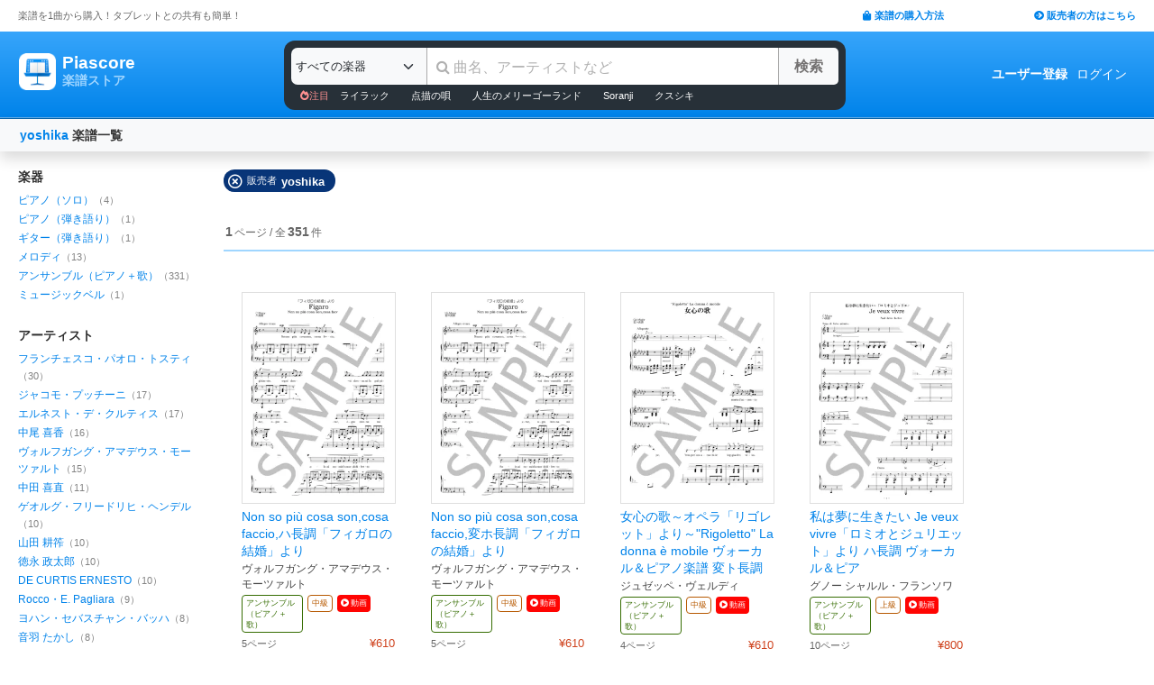

--- FILE ---
content_type: text/html; charset=utf-8
request_url: https://store.piascore.com/search?c=711
body_size: 12360
content:
<!DOCTYPE html><html lang="ja"><head><script src="https://www.googletagmanager.com/gtag/js?id=G-RNEBFYZY2T" async="async"></script><script>window.dataLayer = window.dataLayer || [];
function gtag(){dataLayer.push(arguments);}
gtag('js', new Date());

//gtag('config', 'UA-70682640-3');
gtag('config', 'G-RNEBFYZY2T');   // for GA4
gtag('config', 'UA-167052488-3'); // for UA</script><meta charset="utf-8" /><meta content="IE=Edge,chrome=1" http-equiv="X-UA-Compatible" /><meta content="width=device-width, initial-scale=1.0" name="viewport" /><script src="/assets/application-d650a9de9d72070a2da2dbc3f80ba88b137910f0d3c3fc6a267918e8edbffb13.js" async="async"></script><link rel="stylesheet" media="screen" href="/packs/css/application-8b0e7038.css" /><script src="/packs/js/application-bd984ba946b20e874b3b.js" defer="defer"></script><link as="style" href="https://use.fontawesome.com/releases/v5.6.3/css/all.css" rel="preload" /><link as="style" crossorigin="anonymous" href="https://cdn.jsdelivr.net/npm/bootstrap@5.1.3/dist/css/bootstrap.min.css" integrity="sha384-1BmE4kWBq78iYhFldvKuhfTAU6auU8tT94WrHftjDbrCEXSU1oBoqyl2QvZ6jIW3" rel="preload" /><script async="" crossorigin="anonymous" integrity="sha384-ka7Sk0Gln4gmtz2MlQnikT1wXgYsOg+OMhuP+IlRH9sENBO0LRn5q+8nbTov4+1p" src="https://cdn.jsdelivr.net/npm/bootstrap@5.1.3/dist/js/bootstrap.bundle.min.js"></script><link as="style" href="/assets/application-60ee55ea524bc4ccddd4f82abe4ba31645bc731ce0f9ffac81b0d4327556efac.css" rel="preload" /><link as="font" crossorigin="" href="/assets/fontawesome-webfont-ba0c59deb5450f5cb41b3f93609ee2d0d995415877ddfa223e8a8a7533474f07.woff" rel="preload" /><link href="https://use.fontawesome.com" rel="preconnect" /><link href="https://use.fontawesome.com/releases/v5.6.3/css/all.css" rel="stylesheet" /><link crossorigin="anonymous" href="https://cdn.jsdelivr.net/npm/bootstrap@5.1.3/dist/css/bootstrap.min.css" integrity="sha384-1BmE4kWBq78iYhFldvKuhfTAU6auU8tT94WrHftjDbrCEXSU1oBoqyl2QvZ6jIW3" rel="stylesheet" /><link rel="stylesheet" media="all" href="/assets/application-60ee55ea524bc4ccddd4f82abe4ba31645bc731ce0f9ffac81b0d4327556efac.css" /><link href="/site.webmanifest" rel="manifest" /><meta name="csrf-param" content="authenticity_token" />
<meta name="csrf-token" content="O0uNkxk4FFU8bGY/uamVXzyoRa5lbU44mShraipjqdnQFkSjzQelJfxRYpjcLH4PyBxWH57yMYCZJn20DY6PYw==" /><meta content="楽譜, ピアノ楽譜, ギター楽譜, 楽譜ダウンロード, 楽譜購入, バンドスコア, 弾き語り楽譜, 管楽器楽譜, 弦楽器楽譜, タブレット楽譜" name="keywords" /><title>yoshika | 楽譜一覧 - Piascore 楽譜ストア</title><!--Le HTML5 shim, for IE6-8 support of HTML elements--><!--[if lt IE 9]><![endif]--><script src="//cdnjs.cloudflare.com/ajax/libs/html5shiv/3.6.1/html5shiv.js"></script><link rel="shortcut icon" type="image/x-icon" href="https://store.piascore.com/favicon.ico" /><meta content="yoshika | 楽譜一覧 - Piascore 楽譜ストア" property="og:title" /><meta content="https://store.piascore.com/search?c=711" property="og:url" /><meta content="https://store.piascore.com/images/ogp/default.png" property="og:image" /><meta content="1200" property="og:image:width" /><meta content="630" property="og:image:height" /><meta content="yoshika | 楽譜一覧 - Piascore 楽譜ストア" property="og:image:alt" /><meta content="article" property="og:type" /><meta content="毎日100曲以上新しい楽譜を配信！1曲から楽譜を購入！ご自宅、コンビニで印刷、タブレットとの共有も簡単！ピアノ、ギター、管・弦楽器など30万曲以上の楽譜を販売中。" property="og:description" /><meta content="ja_JP" property="og:locale" /><meta content="Piascore楽譜ストア" property="og:site_name" /><meta content="215422848581334" property="fb:app_id" /><meta content="summary_large_image" name="twitter:card" /><meta content="@piascore_store" name="twitter:site" /><meta content="@piascore_store" name="twitter:creator" /><meta content="yoshika | 楽譜一覧 - Piascore 楽譜ストア" name="twitter:title" /><meta content="毎日100曲以上新しい楽譜を配信！1曲から楽譜を購入！ご自宅、コンビニで印刷、タブレットとの共有も簡単！ピアノ、ギター、管・弦楽器など30万曲以上の楽譜を販売中。" name="twitter:description" /><meta content="https://store.piascore.com/images/ogp/default.png" name="twitter:image" /><meta content="毎日100曲以上新しい楽譜を配信！1曲から楽譜を購入！ご自宅、コンビニで印刷、タブレットとの共有も簡単！ピアノ、ギター、管・弦楽器など30万曲以上の楽譜を販売中。" name="description" /><link href="https://store.piascore.com/search?c=711" rel="canonical" /><meta content="index, follow" name="robots" /><meta content="6R2cGpGFUcglR2wKEpBYUsthtPYq_aUZig14Nuj7_xQ" name="google-site-verification" /><style type="text/css">*{font-family:"Hiragino Kaku Gothic ProN","Meiryo","MS PGothic",sans-serif}</style><script type="application/ld+json">{"@context":"https://schema.org","@graph":[{"@type":"Organization","@id":"https://piascore.com/#organization","name":"Piascore","url":"https://piascore.com/","sameAs":["https://www.facebook.com/piascore","https://x.com/piascore_store"],"logo":{"@type":"ImageObject","@id":"https://piascore.com/#logo","url":"http://piascore.com/wp-content/uploads/2018/01/piascore_logo.png","caption":"Piascore"},"image":{"@id":"https://piascore.com/#logo"}},{"@type":"WebSite","@id":"https://store.piascore.com/#website","url":"https://store.piascore.com/","name":"Piascore 楽譜ストア","publisher":{"@id":"https://piascore.com/#organization"},"potentialAction":{"@type":"SearchAction","target":"https://store.piascore.com/search?n={search_term_string}","query-input":"required name=search_term_string"}}]}</script><style type="text/css">body{font-size:14px;line-height:1.42857;color:#333333}</style></head><body><style type="text/css">.search-placeholder::-webkit-input-placeholder{color:#B0B0B0}.fa-unicode{font-family:fontawesome-webfont;text-decoration:inherit}ul.nav.navbar-nav li a:hover{text-decoration:underline;background:inherit}.logo-letter a{border:1px solid transparent}.logo-letter a:hover{text-decoration:none;border-radius:5px}@media screen and (min-width: 600px){.logo-letter a:hover{border:1px solid #92c9f5}}@media screen and (max-width: 600px){.navbar-nav li{float:left}.header_top{height:20px;margin:5px 3px 0 3px}.header_top .about_page{font-size:10px}.header_top .publisher{font-size:10px;margin:0px 0 0 0}}@media screen and (min-width: 600px){.header_top{height:35px;margin:0 20px}.header_top .about_page{font-size:11px;color:#676767;margin:10px 0 0 0}.header_top .publisher{font-size:11px;font-weight:bold;margin:10px 0 0 0}}</style><div><div class="header_top"><div class="about_page" style="float: left;">楽譜を1曲から購入！タブレットとの共有も簡単！</div><div class="publisher" style="float: right;"><a data-turbolinks="false" href="/howto"><span class="fas fa-shopping-bag"></span><span style="padding:0 0 0 3px;">楽譜の購入方法</span></a><a class="sp_hidden" style="padding:0 0 0 100px;" href="https://publish.piascore.com/"><span class="fas fa-arrow-circle-right"></span><span style="padding:0 0 0 3px;">販売者の方はこちら</span></a></div></div><style type="text/css">@media screen and (max-width: 600px){#header-logo{margin:0px 0 0 10px}#header-user{margin-top:11px}}@media screen and (min-width: 600px){#header-logo{margin:13px 0 0 10px;padding:10px 10px 10px 10px;height:61px}.flex-headers.go-to-near{margin:auto 20px}#header-user{margin:0px 20px 0 0}}.flex-headers{display:flex;top:0;bottom:0}.flex-headers.go-to-near{position:relative}#header-search{margin-top:10px}#sticky-header-content.is-sticky{position:fixed;top:0;z-index:100}#sticky-header-content.is-sticky #header-logo{margin-top:13px}#sticky-header-content.is-sticky #header-search{margin-top:8.5px}#sticky-header-content.is-sticky #header-user{margin-top:0px}#sticker-assistant{margin-top:95px}@media screen and (max-width: 600px){[type="search"]::-webkit-search-cancel-button,[type="search"]::-webkit-search-decoration{-webkit-appearance:none}#header-search{display:none}#sticker-assistant{display:none}.webstore_logo{height:34px;width:34px}.letter_piascore{font-size:13px}.letter_scoreshop{font-size:10px}.letter_container{margin:3px 5px 0}.header_container{height:45px;padding:5px 0 20px 0}}@media screen and (min-width: 600px){#sticky-header-content{height:95px;float:left;width:100%}#header-searchsmart{display:none}.webstore_logo{height:41px;width:41px}.letter_piascore{font-size:19px}.etter_scoreshop{font-size:13px}.letter_container{margin:0px 6.5px 6.5px 6.5px;height:45px}.header_container{height:100%}}</style><div id="sticky-header-content" style="background: linear-gradient(to bottom,#37A5FB,#0083EA);"><style type="text/css">.search_box{background:#273038}</style><div class="header_container" style="display: flex; position: relative;"><div class="logo-letter" style="display: flex;"><h1 style="margin: 0; padding: 0; font-size: inherit;"><a style="" id="header-logo" class="flex-headers zoom-relative-logo" href="/"><div style="display:flex;"><img class="webstore_logo" style="margin: auto;" src="/assets/webstore_logo-e0664e4bfca14a8071b93d4328754e45b7f588b1b5586f95fc781510785655fa.png" alt="Webstore logo" /><div class="letter_container"><div class="letter_piascore" style="color:#FFFFFF; font-weight:bold;">Piascore</div><div class="letter_scoreshop" style="color:#9FD5FF; font-weight:bold;">楽譜ストア</div></div></div></a></h1></div><div class="zoom-relative" style="margin: 0 auto; display: flex; width: 100%; max-width: 623px;"><div id="header-search" style="width: 100%; height:42px;"><style type="text/css">@media screen and (max-width: 600px){input::-webkit-input-placeholder{font-size:14px;line-height:3}}</style><div class="search_box" style="padding:8px; border-radius:12px;"><form id="keyword_form" style="overflow: auto; display: flex; width: 100%;" action="/search" accept-charset="UTF-8" method="get"><select class="form-select bg-light" name="i" onchange="this.form.submit()" style="border-radius: 7px 0 0 7px; border: 0px solid #7BC2FA; font-size:13px; height:41px; padding:0px 0 0px 5px; width:150px; cursor: pointer;"><option value="">すべての楽器</option><option value="10">ピアノ（ソロ）</option><option value="20">ピアノ（弾き語り）</option><option value="25">ピアノ（伴奏）</option><option value="30">ピアノ（連弾）</option><option value="35">ピアノ（1台6手）</option><option value="37">ピアノ（1台8手）</option><option value="40">ピアノ（2台4手）</option><option value="45">ピアノ（2台8手）</option><option value="50">電子オルガン（ソロ）</option><option value="52">電子オルガン（アンサンブル）</option><option value="54">電子オルガン（弾き語り）</option><option value="57">オルガン</option><option value="70">チェンバロ</option><option value="80">アコーディオン</option><option value="83">鍵盤ハーモニカ</option><option value="84">トイピアノ / チェレスタ</option><option value="100">ギター（弾き語り）</option><option value="110">ギター（ソロ）</option><option value="130">メロディ</option><option value="140">ギター（デュオ）</option><option value="147">ギター（重奏）</option><option value="150">バンドスコア</option><option value="160">ギター（室内楽）</option><option value="170">ウクレレ（ソロ）</option><option value="173">ウクレレ（弾き語り）</option><option value="176">ウクレレ（アンサンブル）</option><option value="180">エレキギター</option><option value="183">エレキベース</option><option value="190">マンドリン</option><option value="205">ヴァイオリン</option><option value="210">ヴィオラ</option><option value="215">チェロ</option><option value="220">コントラバス</option><option value="225">ハープ</option><option value="320">アルトサックス</option><option value="322">テナーサックス</option><option value="324">バリトンサックス</option><option value="326">ソプラノサックス</option><option value="335">ホルン</option><option value="340">トランペット</option><option value="342">トロンボーン</option><option value="344">チューバ</option><option value="348">ユーフォニアム</option><option value="350">フルート</option><option value="353">ピッコロ</option><option value="356">オーボエ</option><option value="359">クラリネット</option><option value="362">ファゴット</option><option value="405">オカリナ</option><option value="410">リコーダー</option><option value="415">ハーモニカ</option><option value="420">三味線</option><option value="425">二胡</option><option value="427">三線</option><option value="428">サンレレ</option><option value="430">大正琴</option><option value="435">箏</option><option value="440">篠笛</option><option value="443">笙</option><option value="445">尺八</option><option value="450">琵琶</option><option value="520">アンサンブル（ピアノ＋他楽器）</option><option value="530">アンサンブル（ピアノ＋歌）</option><option value="550">アンサンブル（パート）</option><option value="570">アンサンブル（金管）</option><option value="572">アンサンブル（木管）</option><option value="573">アンサンブル（弦楽）</option><option value="575">アンサンブル（リコーダー）</option><option value="577">アンサンブル（打楽器）</option><option value="580">オーケストラ</option><option value="586">吹奏楽（パート）</option><option value="588">吹奏楽（全パート）</option><option value="590">吹奏楽（フルスコア）</option><option value="595">弦楽四重奏</option><option value="597">ビッグバンド</option><option value="605">アカペラ</option><option value="610">ゴスペル</option><option value="615">合唱</option><option value="618">合唱（混声3部）</option><option value="619">合唱（混声4部）</option><option value="633">合唱（同声3部）</option><option value="705">ドラム</option><option value="740">マリンバ</option><option value="745">シロフォン   </option><option value="750">ビブラフォン</option><option value="755">グロッケンシュピール</option><option value="910">全て</option><option value="915">ミュージックベル</option><option value="917">ハンドベル</option><option value="920">ハンドチャイム</option><option value="925">カリンバ</option><option value="99910">その他</option><option value="99920">不明</option></select><input type="search" name="n" id="n" value="" style="-webkit-appearance:none; border-top:0px; border-right:1px solid #CCC; border-bottom:0px; border-left:1px solid #AAA; width: 100%; height: 41px; font-size: 16px; border-radius: 0px; margin: auto; padding: 10px;" class="search-placeholder fa-unicode" placeholder=" 曲名、アーティストなど" /><input type="submit" value="検索" class="btn btn-light" style="color:#747272; border: 0px solid #C2C2C2; border-left:1px solid #AAA; border-radius: 0 5px 5px 0; width: 90px; height: 41px; font-weight: bold; font-size: 16px; margin: auto auto auto -2px;" /></form><style type="text/css">#recommend_keywords{font-size:11px;margin:5px 0px 0px 10px}#recommend_keywords .recommend_keyword{color:#ffffff;padding:10px 12px}#recommend_keywords a:hover{color:#a7c6dc;text-decoration:none}</style><div id="recommend_keywords"><span style="color:#ff9191;"><span class="fas fa-fire-alt"></span>注目</span><a class="recommend_keyword" href="/search?n=ライラック">ライラック</a><a class="recommend_keyword" href="/search?n=点描の唄">点描の唄</a><a class="recommend_keyword" href="/search?n=人生のメリーゴーランド">人生のメリーゴーランド</a><a class="recommend_keyword" href="/search?n=Soranji">Soranji</a><a class="recommend_keyword" href="/search?n=クスシキ">クスシキ</a></div></div></div></div><div class="zoom-relative flex-headers" id="header-user" style="align-items:center;"><div style="margin:0 5px 0 10px;"><style type="text/css">@media screen and (max-width: 600px){.header-user-link{font-size:12px;color:#FFFFFF;white-space:nowrap;margin:auto 5px}}@media screen and (min-width: 600px){.header-user-link{margin:auto 5px;color:#FFFFFF;white-space:nowrap}}div .header-user-link:hover{color:#FFFFFF}</style><a style="font-weight: bold;" class="header-user-link" href="/sign_up">ユーザー登録</a><a class="header-user-link" href="/login">ログイン</a></div></div></div><div class="search_box pc_hidden" style="margin:0 0px 0px 0px; padding:7px; border-radius:0px;"><div id="header-searchsmart" style="width: 100%; position: relative;"><form id="keyword_form" style="overflow: auto; display: flex; width: 100%; margin: auto;" action="/search" accept-charset="UTF-8" method="get"><select class="form-select bg-light" name="i" onchange="this.form.submit()" style="border-radius: 7px 0 0 7px; border: 0px solid #7BC2FA; font-size:11px;padding:0 0 0 5px; width:100px"><option value="">すべての楽器</option><option value="10">🎹 ピアノ（ソロ）</option><option value="20">🎹 ピアノ（弾き語り）</option><option value="25">🎹 ピアノ（伴奏）</option><option value="30">🎹 ピアノ（連弾）</option><option value="35">🎹 ピアノ（1台6手）</option><option value="37">🎹 ピアノ（1台8手）</option><option value="40">🎹 ピアノ（2台4手）</option><option value="45">🎹 ピアノ（2台8手）</option><option value="50">🎹 電子オルガン（ソロ）</option><option value="52">🎹 電子オルガン（アンサンブル）</option><option value="54">🎹 電子オルガン（弾き語り）</option><option value="57">🎹 オルガン</option><option value="70">🎹 チェンバロ</option><option value="80">🪗 アコーディオン</option><option value="83">🎹 鍵盤ハーモニカ</option><option value="84">🎹 トイピアノ / チェレスタ</option><option value="100">🎸 ギター（弾き語り）</option><option value="110">🎸 ギター（ソロ）</option><option value="130">　 メロディ</option><option value="140">🎸 ギター（デュオ）</option><option value="147">🎸 ギター（重奏）</option><option value="150">🎸 バンドスコア</option><option value="160">🎸 ギター（室内楽）</option><option value="170">　 ウクレレ（ソロ）</option><option value="173">　 ウクレレ（弾き語り）</option><option value="176">　 ウクレレ（アンサンブル）</option><option value="180">🎸 エレキギター</option><option value="183">🎸 エレキベース</option><option value="190">🪕 マンドリン</option><option value="205">🎻 ヴァイオリン</option><option value="210">🎻 ヴィオラ</option><option value="215">🎻 チェロ</option><option value="220">🎻 コントラバス</option><option value="225">　 ハープ</option><option value="320">🎷 アルトサックス</option><option value="322">🎷 テナーサックス</option><option value="324">🎷 バリトンサックス</option><option value="326">🎷 ソプラノサックス</option><option value="335">🎺 ホルン</option><option value="340">🎺 トランペット</option><option value="342">🎺 トロンボーン</option><option value="344">🎺 チューバ</option><option value="348">🎺 ユーフォニアム</option><option value="350">🪈 フルート</option><option value="353">🪈 ピッコロ</option><option value="356">🪈 オーボエ</option><option value="359">🪈 クラリネット</option><option value="362">🪈 ファゴット</option><option value="405">　 オカリナ</option><option value="410">🪈 リコーダー</option><option value="415">　 ハーモニカ</option><option value="420">　 三味線</option><option value="425">　 二胡</option><option value="427">　 三線</option><option value="428">　 サンレレ</option><option value="430">　 大正琴</option><option value="435">　 箏</option><option value="440">　 篠笛</option><option value="443">　 笙</option><option value="445">　 尺八</option><option value="450">　 琵琶</option><option value="520">🎹 アンサンブル（ピアノ＋他楽器）</option><option value="530">🎹 アンサンブル（ピアノ＋歌）</option><option value="550">　 アンサンブル（パート）</option><option value="570">🎺 アンサンブル（金管）</option><option value="572">🪈 アンサンブル（木管）</option><option value="573">🎻 アンサンブル（弦楽）</option><option value="575">🪈 アンサンブル（リコーダー）</option><option value="577">🥁 アンサンブル（打楽器）</option><option value="580">　 オーケストラ</option><option value="586">🎺 吹奏楽（パート）</option><option value="588">🎺 吹奏楽（全パート）</option><option value="590">🎺 吹奏楽（フルスコア）</option><option value="595">🎻 弦楽四重奏</option><option value="597">　 ビッグバンド</option><option value="605">🗣️ アカペラ</option><option value="610">🗣️ ゴスペル</option><option value="615">🗣️ 合唱</option><option value="618">🗣️ 合唱（混声3部）</option><option value="619">🗣️ 合唱（混声4部）</option><option value="633">🗣️ 合唱（同声3部）</option><option value="705">🥁 ドラム</option><option value="740">　 マリンバ</option><option value="745">　 シロフォン   </option><option value="750">　 ビブラフォン</option><option value="755">　 グロッケンシュピール</option><option value="910">　 全て</option><option value="915">🔔 ミュージックベル</option><option value="917">🔔 ハンドベル</option><option value="920">　 ハンドチャイム</option><option value="925">　 カリンバ</option><option value="99910">　 その他</option><option value="99920">　 不明</option></select><input type="search" name="n" id="search_field" value="" style="-webkit-appearance:none; border-radius: 0px;background:#FFFFFF; width: calc(100% - 159px); height: 41px; font-size: 16px; border: 0px;  border-left:1px solid #DDD; margin: auto; padding: 10px;" class="search-placeholder fa-unicode" placeholder=" 曲名、アーティストなど" /><a onclick="var searchField = document.getElementById(&quot;search_field&quot;); searchField.value = &quot;&quot;; searchField.focus(); return false;" style="color:#AAA; position:absolute; top:12px; right:60px; display:block; width:30px; background:transparent; text-align:center;"><i class="fas fa-times"></i></a><input type="submit" value="検索" class="btn btn-light" style="color: #747272; border: 0px; border-left:1px solid #DDD; border-radius: 0 7px 7px 0; width: 60px; height: 41px; font-weight: bold; font-size: 14px; margin: auto auto auto -2px;" /></form></div></div></div><style type="text/css">@media screen and (max-width: 600px){.assistant_container{padding:0 0px}.assistant_content{font-size:9px;margin:0 0px;text-align:center}}@media screen and (min-width: 600px){.assistant_container{padding:0 20px}.assistant_content{margin:0 15px;text-align:center}}</style><div id="sticker-assistant" style="border-top: 1px solid #62ADE7;border-bottom: 1px solid #0C66AD;"></div></div><script>// AIDEV-NOTE: スクロール時にヘッダーの高さを動的に変更する実装
(function() {
  let l, s, u, sticker, assistant, originTop, recommend_keywords, header_fav_button;
  let resizeHandler, scrollHandler;

  const initHeader = () => {
    l = document.getElementById('header-logo');
    s = document.getElementById('header-search');
    u = document.getElementById('header-user');
    sticker = document.getElementById('sticky-header-content');
    assistant = document.getElementById('sticker-assistant');
    recommend_keywords = document.getElementById('recommend_keywords');
    header_fav_button = document.getElementById('header_fav_button');

    if (!sticker) {
      console.error("sticky-header-content not found");
      return;
    }

    // ヘッダートップの位置を取得（35pxのheader_topの高さ）
    originTop = sticker.getBoundingClientRect().top + window.scrollY;

    // リサイズ処理
    if (resizeHandler) {
      window.removeEventListener('resize', resizeHandler);
    }
    resizeHandler = () => {
      if (!l || !s || !u) return;
      const l_rect = l.getBoundingClientRect();
      const s_rect = s.getBoundingClientRect();
      const u_rect = u.getBoundingClientRect();
      const l_r = l_rect.left + l_rect.width;
      const s_l = s_rect.left;
      const s_r = s_rect.left + s_rect.width;
      const u_l = u_rect.left;
      if (l_r > s_l || s_r > u_l) {
        l.classList.add('go-to-near');
        u.classList.add('go-to-near');
      } else {
        l.classList.remove('go-to-near');
        u.classList.remove('go-to-near');
      }
    };
    window.addEventListener('resize', resizeHandler);

    // 初回リサイズを実行
    resizeHandler();

    // スクロール処理
    if (scrollHandler) {
      window.removeEventListener('scroll', scrollHandler);
    }
    scrollHandler = () => {
      const wt = window.scrollY;
      const headerMaxHeight = 95;
      const headerMinHeight = 61;
      const targetZoom = 0.8;
      const targetZoomLogo = 0.64;

      if (window.innerWidth < 601) { // Not 600! PSS-300
        return;
      }

      let t = headerMaxHeight - (wt - originTop);
      if (t < headerMinHeight) {
        t = headerMinHeight;
        if (recommend_keywords) recommend_keywords.style.display = "none";
        if (header_fav_button) header_fav_button.style.display = "none";
      }
      if (t > headerMaxHeight) {
        t = headerMaxHeight;
        if (recommend_keywords) recommend_keywords.style.display = "block";
        if (header_fav_button) header_fav_button.style.display = "block";
      }
      // linear function
      const z = (1.0 - targetZoom) / (headerMaxHeight - headerMinHeight) * (t - headerMinHeight) + targetZoom;
      const zL = (1.0 - targetZoomLogo) / (headerMaxHeight - headerMinHeight) * (t - headerMinHeight) + targetZoomLogo;

      sticker.style.height = t + 'px';

      const zoomElements = document.querySelectorAll('.zoom-relative');
      zoomElements.forEach(el => el.style.zoom = z);

      const zoomLogoElements = document.querySelectorAll('.zoom-relative-logo');
      zoomLogoElements.forEach(el => el.style.zoom = zL);

      if (originTop < wt) {
        sticker.classList.add('is-sticky');
      } else {
        sticker.classList.remove('is-sticky');
      }
    };
    window.addEventListener('scroll', scrollHandler);
  };

  // ページロード時に初期化
  window.addEventListener('load', () => {
    initHeader();
  });

  // Turbolinks対応
  document.addEventListener('turbolinks:load', () => {
    initHeader();
  });
})();</script><!-- main --><style type="text/css">.breadcrumbs_top ol.breadcrumbs{list-style-type:none;padding:0;margin:0}.breadcrumbs_top li{display:inline}.breadcrumbs_top li:not(:last-child):after{color:#666}.breadcrumbs_top li.current{color:#666}@media screen and (max-width: 600px){.breadcrumbs_top{padding-left:10px;width:100%;margin:8px auto;font-size:12px}.body{width:100%}.inner_main{width:100%}}@media screen and (min-width: 600px){.breadcrumbs_top{width:980px;margin:20px auto;font-size:14px}.inner_main{width:980px}}</style><style type="text/css">.container{width:100%;max-width:none;padding:0px}</style><div class="container"><script>function onError() {
  this.onerror = null;
  this.parentNode.children[0].srcset = '/images/bookcover/noimage.png';
}

/*
$(document).ready(function(){
  $('picture.bookcover').bind('error',function(e) {
      $(this).attr({src: '/images/bookcover/noimage.png'});
  });
});
*/</script><style type="text/css">.search-query-bar .breadcrumbs{font-weight:bold}@media screen and (max-width: 600px){.search-query-bar .breadcrumbs{margin:0 0 0 0px;font-size:13px;width:calc(100% - 80px)}}@media screen and (min-width: 600px){.search-query-bar{height:20px}.search-query-bar .breadcrumbs{margin:0 0 0 10px;padding:20px 0;font-size:14px}}</style><nav class="navbar navbar-expand-lg navbar-light bg-light shadow"><div class="container-fluid search-query-bar"><h2 class="breadcrumbs"><span style="color:#666666;"><a href="/search?c=711">yoshika</a></span><span> 楽譜一覧</span></h2><div class="ml-auto pc_hidden"><button aria-controls="facet-canvas" class="btn btn-outline btn-sm" data-bs-target="#facet-canvas" data-bs-toggle="offcanvas" style="font-weight:bold; border-color:#d36d02; color:#d36d02" type="button">絞り込み</button></div></div></nav><style type="text/css">@media screen and (min-width: 600px){.container .body{margin:20px 0 0 20px}}</style><div class="body"><div aria-labelledby="offcanvasRightLabel" class="offcanvas offcanvas-end shadow" data-turbolinks="false" id="facet-canvas" style="width:65%; background:#f3f3f3; border-radius:12px 0 0 12px; overflow:hidden;" tabindex="-1"><div class="offcanvas-header" style="background:#d8e7f3; border-bottom:1px solid #b8d1e5;"><div id="offcanvasRightLabel" style="margin:0; font-size:14px; font-weight:bold;"><span class="fas fa-filter" style="padding:0 3px 0 0;"></span>絞り込み</div><button aria-label="Close" class="btn-close text-reset" data-bs-dismiss="offcanvas" type="button"></button></div><div class="offcanvas-body"><style type="text/css">.facet .body .facet-block .facet-title{font-weight:bold;color:#2F2F2F}.facet .body .facet-block .facet-list .name .all-head{color:#838383}.facet .body .facet-block .facet-list .num{color:#838383}@media screen and (max-width: 600px){.facet .header{height:46px;font-size:18px;font-weight:bold;padding:11px 14px;text-align:center}.facet .body{overflow:scroll}.facet .body .facet-block{margin:0 0 28px 0}.facet .body .facet-block .facet-title{font-size:18px}.facet .body .facet-block .facet-list{margin:8px 0}.facet .body .facet-block .facet-list .name{font-size:15px}.facet .body .facet-block .facet-list .num{font-size:13px}}@media screen and (min-width: 600px){.facet{float:left;width:200px;margin:0}.facet .body{margin:0px}.facet .body .facet-block{margin:0 0 28px 0}.facet .body .facet-block .facet-title{font-size:14px}.facet .body .facet-block .facet-list{margin:2px 0}.facet .body .facet-block .facet-list .name{font-size:12px}.facet .body .facet-block .facet-list .num{font-size:11px}}</style><div class="facet"><div class="body"><div class="facet-block"><h2 class="facet-title">楽器</h2><div class="facet-list"><span class="name"><a href="/search?c=711&amp;i=10">ピアノ（ソロ）</a></span><span class="num">（4）</span></div><div class="facet-list"><span class="name"><a href="/search?c=711&amp;i=20">ピアノ（弾き語り）</a></span><span class="num">（1）</span></div><div class="facet-list"><span class="name"><a href="/search?c=711&amp;i=100">ギター（弾き語り）</a></span><span class="num">（1）</span></div><div class="facet-list"><span class="name"><a href="/search?c=711&amp;i=130">メロディ</a></span><span class="num">（13）</span></div><div class="facet-list"><span class="name"><a href="/search?c=711&amp;i=530">アンサンブル（ピアノ＋歌）</a></span><span class="num">（331）</span></div><div class="facet-list"><span class="name"><a href="/search?c=711&amp;i=915">ミュージックベル</a></span><span class="num">（1）</span></div></div><div class="facet-block"><h2 class="facet-title">アーティスト</h2><div class="facet-list"><span class="name"><a rel="nofollow" href="/search?c=711&amp;p=12257">フランチェスコ・パオロ・トスティ</a></span><span class="num">（30）</span></div><div class="facet-list"><span class="name"><a rel="nofollow" href="/search?c=711&amp;p=17">ジャコモ・プッチーニ</a></span><span class="num">（17）</span></div><div class="facet-list"><span class="name"><a rel="nofollow" href="/search?c=711&amp;p=509">エルネスト・デ・クルティス</a></span><span class="num">（17）</span></div><div class="facet-list"><span class="name"><a rel="nofollow" href="/search?c=711&amp;p=10795">中尾 喜香</a></span><span class="num">（16）</span></div><div class="facet-list"><span class="name"><a rel="nofollow" href="/search?c=711&amp;p=33">ヴォルフガング・アマデウス・モーツァルト</a></span><span class="num">（15）</span></div><div class="facet-list"><span class="name"><a rel="nofollow" href="/search?c=711&amp;p=1176">中田 喜直</a></span><span class="num">（11）</span></div><div class="facet-list"><span class="name"><a rel="nofollow" href="/search?c=711&amp;p=15">ゲオルグ・フリードリヒ・ヘンデル</a></span><span class="num">（10）</span></div><div class="facet-list"><span class="name"><a rel="nofollow" href="/search?c=711&amp;p=1683">山田 耕筰</a></span><span class="num">（10）</span></div><div class="facet-list"><span class="name"><a rel="nofollow" href="/search?c=711&amp;p=10732">徳永 政太郎</a></span><span class="num">（10）</span></div><div class="facet-list"><span class="name"><a rel="nofollow" href="/search?c=711&amp;p=11508">DE CURTIS ERNESTO</a></span><span class="num">（10）</span></div><div class="facet-list"><span class="name"><a rel="nofollow" href="/search?c=711&amp;p=16327">Rocco・E. Pagliara</a></span><span class="num">（9）</span></div><div class="facet-list"><span class="name"><a rel="nofollow" href="/search?c=711&amp;p=21">ヨハン・セバスチャン・バッハ</a></span><span class="num">（8）</span></div><div class="facet-list"><span class="name"><a rel="nofollow" href="/search?c=711&amp;p=9264">音羽 たかし</a></span><span class="num">（8）</span></div><div class="facet-list"><span class="name"><a rel="nofollow" href="/search?c=711&amp;p=2">シャルル・フランシス・グノー</a></span><span class="num">（7）</span></div><div class="facet-list"><span class="name"><a rel="nofollow" href="/search?c=711&amp;p=539">ジュゼッペ・ヴェルディ</a></span><span class="num">（7）</span></div><div class="facet-list"><span class="name"><a rel="nofollow" href="/search?c=711&amp;p=1305">ルイージ・イッリカ</a></span><span class="num">（7）</span></div><div class="facet-list"><span class="name"><a rel="nofollow" href="/search?c=711&amp;p=8757">あらかはひろし</a></span><span class="num">（7）</span></div><div class="facet-list"><span class="name"><a rel="nofollow" href="/search?c=711&amp;p=9365">スタニスラス・ガスタルドン</a></span><span class="num">（7）</span></div><div class="facet-list"><span class="name"><a rel="nofollow" href="/search?c=711&amp;p=11440">FLICK FLOCK</a></span><span class="num">（7）</span></div><div class="facet-list"><span class="name"><a rel="nofollow" href="/search?c=711&amp;p=11557">MARISCHKA ERNST</a></span><span class="num">（7）</span></div></div><div class="facet-block"><h2 class="facet-title">難易度</h2><div class="facet-list"><span class="name"><a rel="nofollow" href="/search?c=711&amp;d=101">入門</a></span><span class="num" style="color: #333333">（29）</span></div><div class="facet-list"><span class="name"><a rel="nofollow" href="/search?c=711&amp;d=102">入門〜初級</a></span><span class="num" style="color: #333333">（15）</span></div><div class="facet-list"><span class="name"><a rel="nofollow" href="/search?c=711&amp;d=1">初級</a></span><span class="num" style="color: #333333">（19）</span></div><div class="facet-list"><span class="name"><a rel="nofollow" href="/search?c=711&amp;d=2">初〜中級</a></span><span class="num" style="color: #333333">（95）</span></div><div class="facet-list"><span class="name"><a rel="nofollow" href="/search?c=711&amp;d=3">中級</a></span><span class="num" style="color: #333333">（42）</span></div><div class="facet-list"><span class="name"><a rel="nofollow" href="/search?c=711&amp;d=4">中〜上級</a></span><span class="num" style="color: #333333">（66）</span></div><div class="facet-list"><span class="name"><a rel="nofollow" href="/search?c=711&amp;d=5">上級</a></span><span class="num" style="color: #333333">（24）</span></div><div class="facet-list"><span class="name"><a rel="nofollow" href="/search?c=711&amp;d=18">その他</a></span><span class="num" style="color: #333333">（61）</span></div></div><div class="facet-block"><h2 class="facet-title">ジャンル</h2><div class="facet-list"><span class="name"><i class="far fa-plus-square" onclick="objs=document.querySelectorAll(&#39;.facet-genre-sub-list-0&#39;); objs.forEach(obj =&gt; {obj.style.display=(obj.style.display==&#39;none&#39;) ? &#39;block&#39; : &#39;none&#39;;});" style="font-size: 15px; color: #0083EA; margin: 0 5px 0 0 ;"></i><a rel="nofollow" href="/search?c=711&amp;g=100">クラシック</a></span><span class="num">（291）</span><ul class="facet-genre-sub-list-0" style="padding-left:30px; list-style: none; display:none; clear:both;"><li class="facet-list"><span class="name"><a rel="nofollow" href="/search?c=711&amp;g=100070">オペラ・声楽</a></span><span class="num">（288）</span></li></ul></div><div class="facet-list"><span class="name"><i class="far fa-plus-square" onclick="objs=document.querySelectorAll(&#39;.facet-genre-sub-list-1&#39;); objs.forEach(obj =&gt; {obj.style.display=(obj.style.display==&#39;none&#39;) ? &#39;block&#39; : &#39;none&#39;;});" style="font-size: 15px; color: #0083EA; margin: 0 5px 0 0 ;"></i><a rel="nofollow" href="/search?c=711&amp;g=150">キッズ・ファミリー</a></span><span class="num">（39）</span><ul class="facet-genre-sub-list-1" style="padding-left:30px; list-style: none; display:none; clear:both;"><li class="facet-list"><span class="name"><a rel="nofollow" href="/search?c=711&amp;g=150020">唱歌</a></span><span class="num">（26）</span></li><li class="facet-list"><span class="name"><a rel="nofollow" href="/search?c=711&amp;g=150010">童謡</a></span><span class="num">（6）</span></li><li class="facet-list"><span class="name"><a rel="nofollow" href="/search?c=711&amp;g=150030">叙情歌</a></span><span class="num">（6）</span></li></ul></div><div class="facet-list"><span class="name"><i class="far fa-plus-square" onclick="objs=document.querySelectorAll(&#39;.facet-genre-sub-list-2&#39;); objs.forEach(obj =&gt; {obj.style.display=(obj.style.display==&#39;none&#39;) ? &#39;block&#39; : &#39;none&#39;;});" style="font-size: 15px; color: #0083EA; margin: 0 5px 0 0 ;"></i><a rel="nofollow" href="/search?c=711&amp;g=010">J-POP</a></span><span class="num">（8）</span><ul class="facet-genre-sub-list-2" style="padding-left:30px; list-style: none; display:none; clear:both;"><li class="facet-list"><span class="name"><a rel="nofollow" href="/search?c=711&amp;g=010020">アイドルポップ</a></span><span class="num">（3）</span><ul style="padding-left:15px; list-style: none;"><li class="facet-list"><span class="name"><a rel="nofollow" href="/search?c=711&amp;g=010020050">2000年代以降</a></span><span class="num">（2）</span></li><li class="facet-list"><span class="name"><a rel="nofollow" href="/search?c=711&amp;g=010020030">80年代</a></span><span class="num">（1）</span></li></ul></li><li class="facet-list"><span class="name"><a rel="nofollow" href="/search?c=711&amp;g=010090">沖縄民謡・沖縄ポップス</a></span><span class="num">（2）</span></li></ul></div><div class="facet-list"><span class="name"><i style="padding:0 8px;"></i><a rel="nofollow" href="/search?c=711&amp;g=160">歌謡曲・演歌</a></span><span class="num">（8）</span></div><div class="facet-list"><span class="name"><i class="far fa-plus-square" onclick="objs=document.querySelectorAll(&#39;.facet-genre-sub-list-4&#39;); objs.forEach(obj =&gt; {obj.style.display=(obj.style.display==&#39;none&#39;) ? &#39;block&#39; : &#39;none&#39;;});" style="font-size: 15px; color: #0083EA; margin: 0 5px 0 0 ;"></i><a rel="nofollow" href="/search?c=711&amp;g=110">ワールド</a></span><span class="num">（3）</span><ul class="facet-genre-sub-list-4" style="padding-left:30px; list-style: none; display:none; clear:both;"><li class="facet-list"><span class="name"><a rel="nofollow" href="/search?c=711&amp;g=110020">賛美歌・ゴスペル</a></span><span class="num">（1）</span></li><li class="facet-list"><span class="name"><a rel="nofollow" href="/search?c=711&amp;g=110040">シャンソン</a></span><span class="num">（1）</span></li></ul></div><div class="facet-list"><span class="name"><i style="padding:0 8px;"></i><a rel="nofollow" href="/search?c=711&amp;g=020">ポップス</a></span><span class="num">（1）</span></div><div class="facet-list"><span class="name"><i style="padding:0 8px;"></i><a rel="nofollow" href="/search?c=711&amp;g=990">その他</a></span><span class="num">（1）</span></div></div><div class="facet-block"><h2 class="facet-title">販売者</h2><div class="facet-list"><span class="name"><span class="all-head">&lt; </span><a href="/search">全て</a></span></div><div class="facet-list"><span class="name"><a rel="nofollow" href="/search?c=711"><span style="padding:0 0 0 20px;"></span>yoshika</a></span><span class="num">（351）</span></div></div></div></div></div></div><div class="sp_hidden"><style type="text/css">.facet .body .facet-block .facet-title{font-weight:bold;color:#2F2F2F}.facet .body .facet-block .facet-list .name .all-head{color:#838383}.facet .body .facet-block .facet-list .num{color:#838383}@media screen and (max-width: 600px){.facet .header{height:46px;font-size:18px;font-weight:bold;padding:11px 14px;text-align:center}.facet .body{overflow:scroll}.facet .body .facet-block{margin:0 0 28px 0}.facet .body .facet-block .facet-title{font-size:18px}.facet .body .facet-block .facet-list{margin:8px 0}.facet .body .facet-block .facet-list .name{font-size:15px}.facet .body .facet-block .facet-list .num{font-size:13px}}@media screen and (min-width: 600px){.facet{float:left;width:200px;margin:0}.facet .body{margin:0px}.facet .body .facet-block{margin:0 0 28px 0}.facet .body .facet-block .facet-title{font-size:14px}.facet .body .facet-block .facet-list{margin:2px 0}.facet .body .facet-block .facet-list .name{font-size:12px}.facet .body .facet-block .facet-list .num{font-size:11px}}</style><div class="facet"><div class="body"><div class="facet-block"><h2 class="facet-title">楽器</h2><div class="facet-list"><span class="name"><a href="/search?c=711&amp;i=10">ピアノ（ソロ）</a></span><span class="num">（4）</span></div><div class="facet-list"><span class="name"><a href="/search?c=711&amp;i=20">ピアノ（弾き語り）</a></span><span class="num">（1）</span></div><div class="facet-list"><span class="name"><a href="/search?c=711&amp;i=100">ギター（弾き語り）</a></span><span class="num">（1）</span></div><div class="facet-list"><span class="name"><a href="/search?c=711&amp;i=130">メロディ</a></span><span class="num">（13）</span></div><div class="facet-list"><span class="name"><a href="/search?c=711&amp;i=530">アンサンブル（ピアノ＋歌）</a></span><span class="num">（331）</span></div><div class="facet-list"><span class="name"><a href="/search?c=711&amp;i=915">ミュージックベル</a></span><span class="num">（1）</span></div></div><div class="facet-block"><h2 class="facet-title">アーティスト</h2><div class="facet-list"><span class="name"><a rel="nofollow" href="/search?c=711&amp;p=12257">フランチェスコ・パオロ・トスティ</a></span><span class="num">（30）</span></div><div class="facet-list"><span class="name"><a rel="nofollow" href="/search?c=711&amp;p=17">ジャコモ・プッチーニ</a></span><span class="num">（17）</span></div><div class="facet-list"><span class="name"><a rel="nofollow" href="/search?c=711&amp;p=509">エルネスト・デ・クルティス</a></span><span class="num">（17）</span></div><div class="facet-list"><span class="name"><a rel="nofollow" href="/search?c=711&amp;p=10795">中尾 喜香</a></span><span class="num">（16）</span></div><div class="facet-list"><span class="name"><a rel="nofollow" href="/search?c=711&amp;p=33">ヴォルフガング・アマデウス・モーツァルト</a></span><span class="num">（15）</span></div><div class="facet-list"><span class="name"><a rel="nofollow" href="/search?c=711&amp;p=1176">中田 喜直</a></span><span class="num">（11）</span></div><div class="facet-list"><span class="name"><a rel="nofollow" href="/search?c=711&amp;p=15">ゲオルグ・フリードリヒ・ヘンデル</a></span><span class="num">（10）</span></div><div class="facet-list"><span class="name"><a rel="nofollow" href="/search?c=711&amp;p=1683">山田 耕筰</a></span><span class="num">（10）</span></div><div class="facet-list"><span class="name"><a rel="nofollow" href="/search?c=711&amp;p=10732">徳永 政太郎</a></span><span class="num">（10）</span></div><div class="facet-list"><span class="name"><a rel="nofollow" href="/search?c=711&amp;p=11508">DE CURTIS ERNESTO</a></span><span class="num">（10）</span></div><div class="facet-list"><span class="name"><a rel="nofollow" href="/search?c=711&amp;p=16327">Rocco・E. Pagliara</a></span><span class="num">（9）</span></div><div class="facet-list"><span class="name"><a rel="nofollow" href="/search?c=711&amp;p=21">ヨハン・セバスチャン・バッハ</a></span><span class="num">（8）</span></div><div class="facet-list"><span class="name"><a rel="nofollow" href="/search?c=711&amp;p=9264">音羽 たかし</a></span><span class="num">（8）</span></div><div class="facet-list"><span class="name"><a rel="nofollow" href="/search?c=711&amp;p=2">シャルル・フランシス・グノー</a></span><span class="num">（7）</span></div><div class="facet-list"><span class="name"><a rel="nofollow" href="/search?c=711&amp;p=539">ジュゼッペ・ヴェルディ</a></span><span class="num">（7）</span></div><div class="facet-list"><span class="name"><a rel="nofollow" href="/search?c=711&amp;p=1305">ルイージ・イッリカ</a></span><span class="num">（7）</span></div><div class="facet-list"><span class="name"><a rel="nofollow" href="/search?c=711&amp;p=8757">あらかはひろし</a></span><span class="num">（7）</span></div><div class="facet-list"><span class="name"><a rel="nofollow" href="/search?c=711&amp;p=9365">スタニスラス・ガスタルドン</a></span><span class="num">（7）</span></div><div class="facet-list"><span class="name"><a rel="nofollow" href="/search?c=711&amp;p=11440">FLICK FLOCK</a></span><span class="num">（7）</span></div><div class="facet-list"><span class="name"><a rel="nofollow" href="/search?c=711&amp;p=11557">MARISCHKA ERNST</a></span><span class="num">（7）</span></div></div><div class="facet-block"><h2 class="facet-title">難易度</h2><div class="facet-list"><span class="name"><a rel="nofollow" href="/search?c=711&amp;d=101">入門</a></span><span class="num" style="color: #333333">（29）</span></div><div class="facet-list"><span class="name"><a rel="nofollow" href="/search?c=711&amp;d=102">入門〜初級</a></span><span class="num" style="color: #333333">（15）</span></div><div class="facet-list"><span class="name"><a rel="nofollow" href="/search?c=711&amp;d=1">初級</a></span><span class="num" style="color: #333333">（19）</span></div><div class="facet-list"><span class="name"><a rel="nofollow" href="/search?c=711&amp;d=2">初〜中級</a></span><span class="num" style="color: #333333">（95）</span></div><div class="facet-list"><span class="name"><a rel="nofollow" href="/search?c=711&amp;d=3">中級</a></span><span class="num" style="color: #333333">（42）</span></div><div class="facet-list"><span class="name"><a rel="nofollow" href="/search?c=711&amp;d=4">中〜上級</a></span><span class="num" style="color: #333333">（66）</span></div><div class="facet-list"><span class="name"><a rel="nofollow" href="/search?c=711&amp;d=5">上級</a></span><span class="num" style="color: #333333">（24）</span></div><div class="facet-list"><span class="name"><a rel="nofollow" href="/search?c=711&amp;d=18">その他</a></span><span class="num" style="color: #333333">（61）</span></div></div><div class="facet-block"><h2 class="facet-title">ジャンル</h2><div class="facet-list"><span class="name"><i class="far fa-plus-square" onclick="objs=document.querySelectorAll(&#39;.facet-genre-sub-list-0&#39;); objs.forEach(obj =&gt; {obj.style.display=(obj.style.display==&#39;none&#39;) ? &#39;block&#39; : &#39;none&#39;;});" style="font-size: 15px; color: #0083EA; margin: 0 5px 0 0 ;"></i><a rel="nofollow" href="/search?c=711&amp;g=100">クラシック</a></span><span class="num">（291）</span><ul class="facet-genre-sub-list-0" style="padding-left:30px; list-style: none; display:none; clear:both;"><li class="facet-list"><span class="name"><a rel="nofollow" href="/search?c=711&amp;g=100070">オペラ・声楽</a></span><span class="num">（288）</span></li></ul></div><div class="facet-list"><span class="name"><i class="far fa-plus-square" onclick="objs=document.querySelectorAll(&#39;.facet-genre-sub-list-1&#39;); objs.forEach(obj =&gt; {obj.style.display=(obj.style.display==&#39;none&#39;) ? &#39;block&#39; : &#39;none&#39;;});" style="font-size: 15px; color: #0083EA; margin: 0 5px 0 0 ;"></i><a rel="nofollow" href="/search?c=711&amp;g=150">キッズ・ファミリー</a></span><span class="num">（39）</span><ul class="facet-genre-sub-list-1" style="padding-left:30px; list-style: none; display:none; clear:both;"><li class="facet-list"><span class="name"><a rel="nofollow" href="/search?c=711&amp;g=150020">唱歌</a></span><span class="num">（26）</span></li><li class="facet-list"><span class="name"><a rel="nofollow" href="/search?c=711&amp;g=150010">童謡</a></span><span class="num">（6）</span></li><li class="facet-list"><span class="name"><a rel="nofollow" href="/search?c=711&amp;g=150030">叙情歌</a></span><span class="num">（6）</span></li></ul></div><div class="facet-list"><span class="name"><i class="far fa-plus-square" onclick="objs=document.querySelectorAll(&#39;.facet-genre-sub-list-2&#39;); objs.forEach(obj =&gt; {obj.style.display=(obj.style.display==&#39;none&#39;) ? &#39;block&#39; : &#39;none&#39;;});" style="font-size: 15px; color: #0083EA; margin: 0 5px 0 0 ;"></i><a rel="nofollow" href="/search?c=711&amp;g=010">J-POP</a></span><span class="num">（8）</span><ul class="facet-genre-sub-list-2" style="padding-left:30px; list-style: none; display:none; clear:both;"><li class="facet-list"><span class="name"><a rel="nofollow" href="/search?c=711&amp;g=010020">アイドルポップ</a></span><span class="num">（3）</span><ul style="padding-left:15px; list-style: none;"><li class="facet-list"><span class="name"><a rel="nofollow" href="/search?c=711&amp;g=010020050">2000年代以降</a></span><span class="num">（2）</span></li><li class="facet-list"><span class="name"><a rel="nofollow" href="/search?c=711&amp;g=010020030">80年代</a></span><span class="num">（1）</span></li></ul></li><li class="facet-list"><span class="name"><a rel="nofollow" href="/search?c=711&amp;g=010090">沖縄民謡・沖縄ポップス</a></span><span class="num">（2）</span></li></ul></div><div class="facet-list"><span class="name"><i style="padding:0 8px;"></i><a rel="nofollow" href="/search?c=711&amp;g=160">歌謡曲・演歌</a></span><span class="num">（8）</span></div><div class="facet-list"><span class="name"><i class="far fa-plus-square" onclick="objs=document.querySelectorAll(&#39;.facet-genre-sub-list-4&#39;); objs.forEach(obj =&gt; {obj.style.display=(obj.style.display==&#39;none&#39;) ? &#39;block&#39; : &#39;none&#39;;});" style="font-size: 15px; color: #0083EA; margin: 0 5px 0 0 ;"></i><a rel="nofollow" href="/search?c=711&amp;g=110">ワールド</a></span><span class="num">（3）</span><ul class="facet-genre-sub-list-4" style="padding-left:30px; list-style: none; display:none; clear:both;"><li class="facet-list"><span class="name"><a rel="nofollow" href="/search?c=711&amp;g=110020">賛美歌・ゴスペル</a></span><span class="num">（1）</span></li><li class="facet-list"><span class="name"><a rel="nofollow" href="/search?c=711&amp;g=110040">シャンソン</a></span><span class="num">（1）</span></li></ul></div><div class="facet-list"><span class="name"><i style="padding:0 8px;"></i><a rel="nofollow" href="/search?c=711&amp;g=020">ポップス</a></span><span class="num">（1）</span></div><div class="facet-list"><span class="name"><i style="padding:0 8px;"></i><a rel="nofollow" href="/search?c=711&amp;g=990">その他</a></span><span class="num">（1）</span></div></div><div class="facet-block"><h2 class="facet-title">販売者</h2><div class="facet-list"><span class="name"><span class="all-head">&lt; </span><a href="/search">全て</a></span></div><div class="facet-list"><span class="name"><a rel="nofollow" href="/search?c=711"><span style="padding:0 0 0 20px;"></span>yoshika</a></span><span class="num">（351）</span></div></div></div></div></div><style type="text/css">.result{overflow:hidden}.result .criteria-block .item:hover{text-decoration:none;background:#7487a5}.result .criteria-block .item{color:#FFFFFF;background:#083578;display:flex;align-items:center;float:left;transition:0.3s}.result .criteria-block .item .icon{display:block}.result .criteria-block .item .key{display:block}.result .criteria-block .item .value{font-weight:bold;display:block}.result .result_num{color:#666}@media screen and (max-width: 600px){.result{padding:20px 0 0 0px}.result .criteria-block{width:100%;padding-left:4px}.result .criteria-block .item{height:25px;padding:0px 10px 0 5px;border-radius:15px;margin:0 15px 15px 0}.result .criteria-block .item .icon{font-size:16px}.result .criteria-block .item .key{font-size:10px;padding:0px 5px}.result .criteria-block .item .value{font-size:13px;padding:0px 2px 0 0px}}@media screen and (min-width: 600px){.result{padding:0 0 0 28px}.result .criteria-block{margin:0px 0 0px 0}.result .criteria-block .item{height:25px;padding:0px 10px 0 5px;border-radius:15px;margin:0 15px 15px 0}.result .criteria-block .item .icon{font-size:16px}.result .criteria-block .item .key{font-size:11px;padding:1px 5px 1px 5px}.result .criteria-block .item .value{font-size:13px;padding:2px 2px 0 0px}.result .result_num{font-size:12px;margin:20px 0 10px}}</style><div class="result"><div class="criteria-block"><div><a class="item" href="/search"><span class="icon far fa-times-circle"></span><span class="key">販売者</span><span class="value">yoshika</span></a><div style="clear:both;"></div></div><div class="result_num"><span><span style="font-weight:bold; font-size:14px; padding:0 2px;">1</span>ページ / 全<span style="font-weight:bold; font-size:14px; padding:0 2px;">351</span>件</span></div></div><style type="text/css">.score-list{border-top:2px solid #a0d6ff;padding:15px 0 0 0}@media screen and (min-width: 600px){.score-list{display:-webkit-flex;display:flex;-webkit-justify-content:flex-start;justify-content:flex-start;-webkit-flex-wrap:wrap;flex-wrap:wrap}}</style><div class="score-list"><style type="text/css">a.displayed-score:hover{text-decoration:none;background:#e6f4ff}a.displayed-score{transition:0.3s}a.displayed-score .score-image img{border:1px solid #dfdfdf}a.displayed-score .score-desc{color:#666}a.displayed-score .score-desc .title{color:#0083EA}a.displayed-score .score-desc .persons{color:#444}a.displayed-score .score-desc .info .instrument{border:1px solid #366D02;border-radius:4px;color:#366D02}a.displayed-score .score-desc .info .difficulty{border:1px solid #B75901;border-radius:4px;color:#B75901}a.displayed-score .score-desc .info .movie{background:#FF0402;color:#FFFFFF;text-align:center;border-radius:4px}a.displayed-score .score-desc .info .price{color:#cf431e}a.displayed-score .score-desc .info .publisher{color:#848484}@media screen and (max-width: 600px){a.displayed-score{width:100%;margin:0px 0 -1px 0;padding:12px 7px;border-top:1px solid #efefef;display:flex}a.displayed-score .score-image{text-align:center;width:25%}a.displayed-score .score-image img{width:100%}a.displayed-score .score-desc{width:75%;padding:0 0 0 10px}a.displayed-score .score-desc .title{font-size:15px;font-weight:bold}a.displayed-score .score-desc .persons{margin:2px 0 0 0;font-size:13px}a.displayed-score .score-desc .info{margin:3px 0 0 0}a.displayed-score .score-desc .info .instrument{font-size:10px;margin:0px 0 0 0px;padding:2px 4px}a.displayed-score .score-desc .info .difficulty{font-size:10px;margin:0px 0 0 5px;padding:2px 4px}a.displayed-score .score-desc .info .movie{font-size:10px;margin:0px 0 0 5px;padding:2px 4px}a.displayed-score .score-desc .info .page_num{font-size:11px;margin:3px 0 0 0}a.displayed-score .score-desc .info .price{font-size:15px;margin:3px 10px 0 auto}a.displayed-score .score-desc .info .publisher{font-size:11px;margin:0px 0 0 0}}@media screen and (min-width: 600px){a.displayed-score{display:block;padding:10px;margin:20px 5px;width:200px;border-radius:10px}a.displayed-score .score-image{text-align:center}a.displayed-score .score-image img{width:95%}a.displayed-score .score-desc{padding:5px 5px}a.displayed-score .score-desc .title{font-size:14px}a.displayed-score .score-desc .persons{margin:2px 0 0 0;font-size:12px}a.displayed-score .score-desc .info{margin:3px 0 0 0px}a.displayed-score .score-desc .info .instrument{font-size:9px;padding:2px 4px;max-width:68px}a.displayed-score .score-desc .info .difficulty{font-size:9px;margin:0px 0 0 5px;padding:2px 4px;height:19px}a.displayed-score .score-desc .info .movie{font-size:9px;margin:0px 0 0 5px;padding:3px 4px;height:19px}a.displayed-score .score-desc .info .page_num{font-size:11px;margin:3px 0 0 0}a.displayed-score .score-desc .info .price{font-size:13px;margin:3px 0 auto auto}a.displayed-score .score-desc .info .publisher{font-size:11px;margin:0px 0 0 0}}</style><a class="displayed-score" href="/scores/384312"><div class="score-image"><picture class="bookcover"><source srcset="https://image.piascore.com/store/coverimage/site_l/yoshika324.webp" type="image/webp" /><source srcset="https://image.piascore.com/store/coverimage/site_l/yoshika324.png" type="image/png" /><img alt="Non so più cosa son,cosa faccio,ハ長調「フィガロの結婚」より" onerror="onError.call(this)" src="https://image.piascore.com/store/coverimage/site_l/yoshika324.png" /></picture></div><div class="score-desc"><div class="title">Non so più cosa son,cosa faccio,ハ長調「フィガロの結婚」より</div><div class="persons">ヴォルフガング・アマデウス・モーツァルト</div><div class="info"><div style="display:flex;"><div class="instrument">アンサンブル（ピアノ＋歌）</div><div class="difficulty">中級</div><div class="movie"><span class="fas fa-play-circle" style=" color:#FFFFFF; "></span><span style="margin-left:2px;">動画</span></div></div><div style="display:flex;align-items:center;"><div class="page_num">5ページ</div><div class="price">¥610</div></div><div class="publisher">yoshika</div></div></div></a><a class="displayed-score" href="/scores/384311"><div class="score-image"><picture class="bookcover"><source srcset="https://image.piascore.com/store/coverimage/site_l/yoshika323.webp" type="image/webp" /><source srcset="https://image.piascore.com/store/coverimage/site_l/yoshika323.png" type="image/png" /><img alt="Non so più cosa son,cosa faccio,変ホ長調「フィガロの結婚」より" onerror="onError.call(this)" src="https://image.piascore.com/store/coverimage/site_l/yoshika323.png" /></picture></div><div class="score-desc"><div class="title">Non so più cosa son,cosa faccio,変ホ長調「フィガロの結婚」より</div><div class="persons">ヴォルフガング・アマデウス・モーツァルト</div><div class="info"><div style="display:flex;"><div class="instrument">アンサンブル（ピアノ＋歌）</div><div class="difficulty">中級</div><div class="movie"><span class="fas fa-play-circle" style=" color:#FFFFFF; "></span><span style="margin-left:2px;">動画</span></div></div><div style="display:flex;align-items:center;"><div class="page_num">5ページ</div><div class="price">¥610</div></div><div class="publisher">yoshika</div></div></div></a><a class="displayed-score" href="/scores/383811"><div class="score-image"><picture class="bookcover"><source srcset="https://image.piascore.com/store/coverimage/site_l/yoshika322.webp" type="image/webp" /><source srcset="https://image.piascore.com/store/coverimage/site_l/yoshika322.png" type="image/png" /><img alt="女心の歌～オペラ「リゴレット」より～ Rigoletto  La donna è mobile ヴォーカル＆ピアノ楽譜 変ト長調" onerror="onError.call(this)" src="https://image.piascore.com/store/coverimage/site_l/yoshika322.png" /></picture></div><div class="score-desc"><div class="title">女心の歌～オペラ「リゴレット」より～&quot;Rigoletto&quot; La donna è mobile ヴォーカル＆ピアノ楽譜 変ト長調</div><div class="persons">ジュゼッペ・ヴェルディ</div><div class="info"><div style="display:flex;"><div class="instrument">アンサンブル（ピアノ＋歌）</div><div class="difficulty">中級</div><div class="movie"><span class="fas fa-play-circle" style=" color:#FFFFFF; "></span><span style="margin-left:2px;">動画</span></div></div><div style="display:flex;align-items:center;"><div class="page_num">4ページ</div><div class="price">¥610</div></div><div class="publisher">yoshika</div></div></div></a><a class="displayed-score" href="/scores/382789"><div class="score-image"><picture class="bookcover"><source srcset="https://image.piascore.com/store/coverimage/site_l/yoshika321.webp" type="image/webp" /><source srcset="https://image.piascore.com/store/coverimage/site_l/yoshika321.png" type="image/png" /><img alt="私は夢に生きたい Je veux vivre「ロミオとジュリエット」より ハ長調 ヴォーカル＆ピア" onerror="onError.call(this)" src="https://image.piascore.com/store/coverimage/site_l/yoshika321.png" /></picture></div><div class="score-desc"><div class="title">私は夢に生きたい Je veux vivre「ロミオとジュリエット」より ハ長調 ヴォーカル＆ピア</div><div class="persons">グノー シャルル・フランソワ</div><div class="info"><div style="display:flex;"><div class="instrument">アンサンブル（ピアノ＋歌）</div><div class="difficulty">上級</div><div class="movie"><span class="fas fa-play-circle" style=" color:#FFFFFF; "></span><span style="margin-left:2px;">動画</span></div></div><div style="display:flex;align-items:center;"><div class="page_num">10ページ</div><div class="price">¥800</div></div><div class="publisher">yoshika</div></div></div></a><a class="displayed-score" href="/scores/382784"><div class="score-image"><picture class="bookcover"><source srcset="https://image.piascore.com/store/coverimage/site_l/yoshika320.webp" type="image/webp" /><source srcset="https://image.piascore.com/store/coverimage/site_l/yoshika320.png" type="image/png" /><img alt="私は夢に生きたい Je veux vivre「ロミオとジュリエット」より ヘ長調（原調）ヴォーカル＆ピア" onerror="onError.call(this)" src="https://image.piascore.com/store/coverimage/site_l/yoshika320.png" /></picture></div><div class="score-desc"><div class="title">私は夢に生きたい Je veux vivre「ロミオとジュリエット」より ヘ長調（原調）ヴォーカル＆ピア</div><div class="persons">グノー シャルル・フランソワ</div><div class="info"><div style="display:flex;"><div class="instrument">アンサンブル（ピアノ＋歌）</div><div class="difficulty">上級</div><div class="movie"><span class="fas fa-play-circle" style=" color:#FFFFFF; "></span><span style="margin-left:2px;">動画</span></div></div><div style="display:flex;align-items:center;"><div class="page_num">10ページ</div><div class="price">¥800</div></div><div class="publisher">yoshika</div></div></div></a><a class="displayed-score" href="/scores/382379"><div class="score-image"><picture class="bookcover"><source srcset="https://image.piascore.com/store/coverimage/site_l/yoshika319.webp" type="image/webp" /><source srcset="https://image.piascore.com/store/coverimage/site_l/yoshika319.png" type="image/png" /><img alt="Un bel dì vedremo ある晴れた日に（オペラ『蝶々夫人』より）ヴォーカル＆ピアノ楽譜（二長調）" onerror="onError.call(this)" src="https://image.piascore.com/store/coverimage/site_l/yoshika319.png" /></picture></div><div class="score-desc"><div class="title">Un bel dì vedremo ある晴れた日に（オペラ『蝶々夫人』より）ヴォーカル＆ピアノ楽譜（二長調）</div><div class="persons">ジャコモ・プッチーニ</div><div class="info"><div style="display:flex;"><div class="instrument">アンサンブル（ピアノ＋歌）</div><div class="difficulty">中〜上級</div><div class="movie"><span class="fas fa-play-circle" style=" color:#FFFFFF; "></span><span style="margin-left:2px;">動画</span></div></div><div style="display:flex;align-items:center;"><div class="page_num">5ページ</div><div class="price">¥800</div></div><div class="publisher">yoshika</div></div></div></a><a class="displayed-score" href="/scores/377337"><div class="score-image"><picture class="bookcover"><source srcset="https://image.piascore.com/store/coverimage/site_l/yoshika318.webp" type="image/webp" /><source srcset="https://image.piascore.com/store/coverimage/site_l/yoshika318.png" type="image/png" /><img alt="アヴェ・ヴェルム・コルプス Ave Verum Corpus 独唱用 ト長調 ヴォーカル＆ピアノ楽譜" onerror="onError.call(this)" src="https://image.piascore.com/store/coverimage/site_l/yoshika318.png" /></picture></div><div class="score-desc"><div class="title">アヴェ・ヴェルム・コルプス Ave Verum Corpus 独唱用 ト長調 ヴォーカル＆ピアノ楽譜</div><div class="persons">ヴォルフガング・アマデウス・モーツァルト</div><div class="info"><div style="display:flex;"><div class="instrument">アンサンブル（ピアノ＋歌）</div><div class="difficulty">初〜中級</div><div class="movie"><span class="fas fa-play-circle" style=" color:#FFFFFF; "></span><span style="margin-left:2px;">動画</span></div></div><div style="display:flex;align-items:center;"><div class="page_num">3ページ</div><div class="price">¥610</div></div><div class="publisher">yoshika</div></div></div></a><a class="displayed-score" href="/scores/377336"><div class="score-image"><picture class="bookcover"><source srcset="https://image.piascore.com/store/coverimage/site_l/yoshika317.webp" type="image/webp" /><source srcset="https://image.piascore.com/store/coverimage/site_l/yoshika317.png" type="image/png" /><img alt="女心の歌～オペラ「リゴレット」より～ Rigoletto  La donna è mobile ヴォーカル＆ピアノ楽譜 変ロ長調" onerror="onError.call(this)" src="https://image.piascore.com/store/coverimage/site_l/yoshika317.png" /></picture></div><div class="score-desc"><div class="title">女心の歌～オペラ「リゴレット」より～&quot;Rigoletto&quot; La donna è mobile ヴォーカル＆ピアノ楽譜 変ロ長調</div><div class="persons">ジュゼッペ・ヴェルディ</div><div class="info"><div style="display:flex;"><div class="instrument">アンサンブル（ピアノ＋歌）</div><div class="difficulty">中〜上級</div><div class="movie"><span class="fas fa-play-circle" style=" color:#FFFFFF; "></span><span style="margin-left:2px;">動画</span></div></div><div style="display:flex;align-items:center;"><div class="page_num">4ページ</div><div class="price">¥610</div></div><div class="publisher">yoshika</div></div></div></a><a class="displayed-score" href="/scores/377270"><div class="score-image"><picture class="bookcover"><source srcset="https://image.piascore.com/store/coverimage/site_l/yoshika316.webp" type="image/webp" /><source srcset="https://image.piascore.com/store/coverimage/site_l/yoshika316.png" type="image/png" /><img alt="女心の歌～オペラ「リゴレット」より～ Rigoletto  La donna è mobile ヴォーカル＆ピアノ楽譜 ロ長調" onerror="onError.call(this)" src="https://image.piascore.com/store/coverimage/site_l/yoshika316.png" /></picture></div><div class="score-desc"><div class="title">女心の歌～オペラ「リゴレット」より～&quot;Rigoletto&quot; La donna è mobile ヴォーカル＆ピアノ楽譜 ロ長調</div><div class="persons">ジュゼッペ・ヴェルディ</div><div class="info"><div style="display:flex;"><div class="instrument">アンサンブル（ピアノ＋歌）</div><div class="difficulty">中〜上級</div><div class="movie"><span class="fas fa-play-circle" style=" color:#FFFFFF; "></span><span style="margin-left:2px;">動画</span></div></div><div style="display:flex;align-items:center;"><div class="page_num">4ページ</div><div class="price">¥590</div></div><div class="publisher">yoshika</div></div></div></a><a class="displayed-score" href="/scores/372299"><div class="score-image"><picture class="bookcover"><source srcset="https://image.piascore.com/store/coverimage/site_l/yoshika315.webp" type="image/webp" /><source srcset="https://image.piascore.com/store/coverimage/site_l/yoshika315.png" type="image/png" /><img alt="Canta pe&#39; me... 私のために歌っておくれ 二短調 ヴォーカル＆ピアノ楽譜" onerror="onError.call(this)" src="https://image.piascore.com/store/coverimage/site_l/yoshika315.png" /></picture></div><div class="score-desc"><div class="title">Canta pe&#39; me... 私のために歌っておくれ 二短調 ヴォーカル＆ピアノ楽譜</div><div class="persons">エルネスト・デ・クルティス</div><div class="info"><div style="display:flex;"><div class="instrument">アンサンブル（ピアノ＋歌）</div><div class="difficulty">中級</div><div class="movie"><span class="fas fa-play-circle" style=" color:#FFFFFF; "></span><span style="margin-left:2px;">動画</span></div></div><div style="display:flex;align-items:center;"><div class="page_num">3ページ</div><div class="price">¥590</div></div><div class="publisher">yoshika</div></div></div></a><a class="displayed-score" href="/scores/363158"><div class="score-image"><picture class="bookcover"><source srcset="https://image.piascore.com/store/coverimage/site_l/yoshika314.webp" type="image/webp" /><source srcset="https://image.piascore.com/store/coverimage/site_l/yoshika314.png" type="image/png" /><img alt="オペラ『椿姫』より「乾杯の歌」Brindisi (ト長調) ヴォーカル＆ピアノ楽譜" onerror="onError.call(this)" src="https://image.piascore.com/store/coverimage/site_l/yoshika314.png" /></picture></div><div class="score-desc"><div class="title">オペラ『椿姫』より「乾杯の歌」Brindisi (ト長調) ヴォーカル＆ピアノ楽譜</div><div class="persons">ジュゼッペ・ヴェルディ</div><div class="info"><div style="display:flex;"><div class="instrument">アンサンブル（ピアノ＋歌）</div><div class="difficulty">中〜上級</div><div class="movie"><span class="fas fa-play-circle" style=" color:#FFFFFF; "></span><span style="margin-left:2px;">動画</span></div></div><div style="display:flex;align-items:center;"><div class="page_num">4ページ</div><div class="price">¥610</div></div><div class="publisher">yoshika</div></div></div></a><a class="displayed-score" href="/scores/362387"><div class="score-image"><picture class="bookcover"><source srcset="https://image.piascore.com/store/coverimage/site_l/yoshika313.webp" type="image/webp" /><source srcset="https://image.piascore.com/store/coverimage/site_l/yoshika313.png" type="image/png" /><img alt="Tormento 苦しみ ヴォーカル＆ピアノ楽譜 ヘ短調" onerror="onError.call(this)" src="https://image.piascore.com/store/coverimage/site_l/yoshika313.png" /></picture></div><div class="score-desc"><div class="title">Tormento 苦しみ ヴォーカル＆ピアノ楽譜 ヘ短調</div><div class="persons">フランチェスコ・パオロ・トスティ</div><div class="info"><div style="display:flex;"><div class="instrument">アンサンブル（ピアノ＋歌）</div><div class="difficulty">中〜上級</div><div class="movie"><span class="fas fa-play-circle" style=" color:#FFFFFF; "></span><span style="margin-left:2px;">動画</span></div></div><div style="display:flex;align-items:center;"><div class="page_num">4ページ</div><div class="price">¥610</div></div><div class="publisher">yoshika</div></div></div></a><a class="displayed-score" href="/scores/362254"><div class="score-image"><picture class="bookcover"><source srcset="https://image.piascore.com/store/coverimage/site_l/yoshika312.webp" type="image/webp" /><source srcset="https://image.piascore.com/store/coverimage/site_l/yoshika312.png" type="image/png" /><img alt="Tormento 苦しみ ヴォーカル＆ピアノ楽譜 ト短調" onerror="onError.call(this)" src="https://image.piascore.com/store/coverimage/site_l/yoshika312.png" /></picture></div><div class="score-desc"><div class="title">Tormento 苦しみ ヴォーカル＆ピアノ楽譜 ト短調</div><div class="persons">フランチェスコ・パオロ・トスティ</div><div class="info"><div style="display:flex;"><div class="instrument">アンサンブル（ピアノ＋歌）</div><div class="difficulty">中〜上級</div><div class="movie"><span class="fas fa-play-circle" style=" color:#FFFFFF; "></span><span style="margin-left:2px;">動画</span></div></div><div style="display:flex;align-items:center;"><div class="page_num">4ページ</div><div class="price">¥610</div></div><div class="publisher">yoshika</div></div></div></a><a class="displayed-score" href="/scores/354720"><div class="score-image"><picture class="bookcover"><source srcset="https://image.piascore.com/store/coverimage/site_l/yoshika311.webp" type="image/webp" /><source srcset="https://image.piascore.com/store/coverimage/site_l/yoshika311.png" type="image/png" /><img alt="Canta pe&#39; me... 私のために歌っておくれ ロ短調 ヴォーカル＆ピアノ楽譜" onerror="onError.call(this)" src="https://image.piascore.com/store/coverimage/site_l/yoshika311.png" /></picture></div><div class="score-desc"><div class="title">Canta pe&#39; me... 私のために歌っておくれ ロ短調 ヴォーカル＆ピアノ楽譜</div><div class="persons">エルネスト・デ・クルティス</div><div class="info"><div style="display:flex;"><div class="instrument">アンサンブル（ピアノ＋歌）</div><div class="difficulty">中級</div><div class="movie"><span class="fas fa-play-circle" style=" color:#FFFFFF; "></span><span style="margin-left:2px;">動画</span></div></div><div style="display:flex;align-items:center;"><div class="page_num">3ページ</div><div class="price">¥590</div></div><div class="publisher">yoshika</div></div></div></a><a class="displayed-score" href="/scores/354713"><div class="score-image"><picture class="bookcover"><source srcset="https://image.piascore.com/store/coverimage/site_l/yoshika310.webp" type="image/webp" /><source srcset="https://image.piascore.com/store/coverimage/site_l/yoshika310.png" type="image/png" /><img alt="Canta pe&#39; me... 私のために歌っておくれ ホ短調 ヴォーカル＆ピアノ楽譜" onerror="onError.call(this)" src="https://image.piascore.com/store/coverimage/site_l/yoshika310.png" /></picture></div><div class="score-desc"><div class="title">Canta pe&#39; me... 私のために歌っておくれ ホ短調 ヴォーカル＆ピアノ楽譜</div><div class="persons">エルネスト・デ・クルティス</div><div class="info"><div style="display:flex;"><div class="instrument">アンサンブル（ピアノ＋歌）</div><div class="difficulty">中級</div><div class="movie"><span class="fas fa-play-circle" style=" color:#FFFFFF; "></span><span style="margin-left:2px;">動画</span></div></div><div style="display:flex;align-items:center;"><div class="page_num">3ページ</div><div class="price">¥590</div></div><div class="publisher">yoshika</div></div></div></a><a class="displayed-score" href="/scores/353061"><div class="score-image"><picture class="bookcover"><source srcset="https://image.piascore.com/store/coverimage/site_l/yoshika309.webp" type="image/webp" /><source srcset="https://image.piascore.com/store/coverimage/site_l/yoshika309.png" type="image/png" /><img alt="彼女に告げてよ Dicitencello vuie d minor ニ短調 ヴォーカル＆ピアノ楽譜" onerror="onError.call(this)" src="https://image.piascore.com/store/coverimage/site_l/yoshika309.png" /></picture></div><div class="score-desc"><div class="title">彼女に告げてよ Dicitencello vuie d minor ニ短調 ヴォーカル＆ピアノ楽譜</div><div class="persons">ホドルフォ・ファルヴォ</div><div class="info"><div style="display:flex;"><div class="instrument">アンサンブル（ピアノ＋歌）</div><div class="difficulty">中〜上級</div><div class="movie"><span class="fas fa-play-circle" style=" color:#FFFFFF; "></span><span style="margin-left:2px;">動画</span></div></div><div style="display:flex;align-items:center;"><div class="page_num">3ページ</div><div class="price">¥590</div></div><div class="publisher">yoshika</div></div></div></a><a class="displayed-score" href="/scores/344049"><div class="score-image"><picture class="bookcover"><source srcset="https://image.piascore.com/store/coverimage/site_l/yoshika308.webp" type="image/webp" /><source srcset="https://image.piascore.com/store/coverimage/site_l/yoshika308.png" type="image/png" /><img alt="アルプスの羊飼いの娘 La pastorella delle Alpi ロ長調 ヴォーカル＆ピアノ楽譜" onerror="onError.call(this)" src="https://image.piascore.com/store/coverimage/site_l/yoshika308.png" /></picture></div><div class="score-desc"><div class="title">アルプスの羊飼いの娘 La pastorella delle Alpi ロ長調 ヴォーカル＆ピアノ楽譜</div><div class="persons">ジョアキーノ・アントーニオ・ロッシーニ</div><div class="info"><div style="display:flex;"><div class="instrument">アンサンブル（ピアノ＋歌）</div><div class="difficulty">中〜上級</div><div class="movie"><span class="fas fa-play-circle" style=" color:#FFFFFF; "></span><span style="margin-left:2px;">動画</span></div></div><div style="display:flex;align-items:center;"><div class="page_num">5ページ</div><div class="price">¥590</div></div><div class="publisher">yoshika</div></div></div></a><a class="displayed-score" href="/scores/343391"><div class="score-image"><picture class="bookcover"><source srcset="https://image.piascore.com/store/coverimage/site_l/yoshika306.webp" type="image/webp" /><source srcset="https://image.piascore.com/store/coverimage/site_l/yoshika306.png" type="image/png" /><img alt="シューベルトのセレナーデ ハ短調 ヴォーカル＆ピアノ楽譜" onerror="onError.call(this)" src="https://image.piascore.com/store/coverimage/site_l/yoshika306.png" /></picture></div><div class="score-desc"><div class="title">シューベルトのセレナーデ ハ短調 ヴォーカル＆ピアノ楽譜</div><div class="persons">フランツ・シューベルト</div><div class="info"><div style="display:flex;"><div class="instrument">アンサンブル（ピアノ＋歌）</div><div class="difficulty">中〜上級</div><div class="movie"><span class="fas fa-play-circle" style=" color:#FFFFFF; "></span><span style="margin-left:2px;">動画</span></div></div><div style="display:flex;align-items:center;"><div class="page_num">5ページ</div><div class="price">¥610</div></div><div class="publisher">yoshika</div></div></div></a><a class="displayed-score" href="/scores/343400"><div class="score-image"><picture class="bookcover"><source srcset="https://image.piascore.com/store/coverimage/site_l/yoshika307.webp" type="image/webp" /><source srcset="https://image.piascore.com/store/coverimage/site_l/yoshika307.png" type="image/png" /><img alt="シューベルトのセレナーデ ロ短調 ヴォーカル＆ピアノ楽譜" onerror="onError.call(this)" src="https://image.piascore.com/store/coverimage/site_l/yoshika307.png" /></picture></div><div class="score-desc"><div class="title">シューベルトのセレナーデ ロ短調 ヴォーカル＆ピアノ楽譜</div><div class="persons">フランツ・シューベルト</div><div class="info"><div style="display:flex;"><div class="instrument">アンサンブル（ピアノ＋歌）</div><div class="difficulty">中〜上級</div><div class="movie"><span class="fas fa-play-circle" style=" color:#FFFFFF; "></span><span style="margin-left:2px;">動画</span></div></div><div style="display:flex;align-items:center;"><div class="page_num">5ページ</div><div class="price">¥610</div></div><div class="publisher">yoshika</div></div></div></a><a class="displayed-score" href="/scores/340994"><div class="score-image"><picture class="bookcover"><source srcset="https://image.piascore.com/store/coverimage/site_l/yoshika305.webp" type="image/webp" /><source srcset="https://image.piascore.com/store/coverimage/site_l/yoshika305.png" type="image/png" /><img alt="【童謡】赤とんぼ ハ長調 ヴォーカル＆ピアノ楽譜" onerror="onError.call(this)" src="https://image.piascore.com/store/coverimage/site_l/yoshika305.png" /></picture></div><div class="score-desc"><div class="title">【童謡】赤とんぼ ハ長調 ヴォーカル＆ピアノ楽譜</div><div class="persons">山田 耕筰</div><div class="info"><div style="display:flex;"><div class="instrument">アンサンブル（ピアノ＋歌）</div><div class="difficulty">入門</div><div class="movie"><span class="fas fa-play-circle" style=" color:#FFFFFF; "></span><span style="margin-left:2px;">動画</span></div></div><div style="display:flex;align-items:center;"><div class="page_num">1ページ</div><div class="price">¥490</div></div><div class="publisher">yoshika</div></div></div></a></div><style type="text/css">.page-item.active .page-link{background:#0083EA;border-color:#0083EA}.page-link{color:#0083EA;font-size:17px;padding:11px 18px}@media screen and (max-width: 600px){.fotter_pagenation{margin-top:20px}}@media screen and (min-width: 600px){.fotter_pagenation{margin-top:50px}}</style><div class="fotter_pagenation"><nav aria-label="Search results pages"><ul class="pagination" style="justify-content: center;"><li class="page-item active"><a class="page-link" href="/search?c=711&amp;page=1">1</a></li><li class="page-item "><a class="page-link" href="/search?c=711&amp;page=2">2</a></li><li class="page-item "><a class="page-link" href="/search?c=711&amp;page=3">3</a></li><li class="page-item "><a class="page-link" href="/search?c=711&amp;page=2">&gt;</a></li><li class="page-item "><a class="page-link" href="/search?c=711&amp;page=18">≫</a></li></ul></nav></div></div><div style="clear:both;"></div></div></div><!-- footer --><div data-react-class="PSStoreFooterComponent" data-react-props="{}" data-react-cache-id="PSStoreFooterComponent-0"></div><style type="text/css">.footer_item{margin:0 40px 0 0;color:#FFF;font-size:12px}</style></body></html>